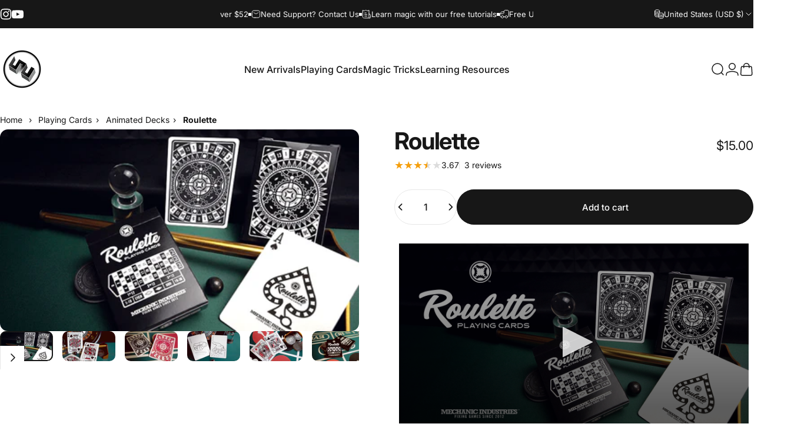

--- FILE ---
content_type: text/html; charset=utf-8
request_url: https://www.murphysmagic.com/videoembed/defaults.aspx?id=67807
body_size: 528
content:

<!DOCTYPE html PUBLIC "-//W3C//DTD XHTML 1.0 Transitional//EN" "http://www.w3.org/TR/xhtml1/DTD/xhtml1-transitional.dtd">
<html xmlns="http://www.w3.org/1999/xhtml">
<head><title>

</title>
    
    <script type="text/javascript" src="//jwpsrv.com/library/6KpczqB7EeKt0CIACpYGxA.js"></script>
<link href="../App_Themes/Default/combobox.css" type="text/css" rel="stylesheet" /><link href="../App_Themes/Default/gridStyle.css" type="text/css" rel="stylesheet" /><link href="../App_Themes/Default/menuStyle.css" type="text/css" rel="stylesheet" /><link href="../App_Themes/Default/RadComboBox.css" type="text/css" rel="stylesheet" /><link href="../App_Themes/Default/simpleComboBox.css" type="text/css" rel="stylesheet" /></head>
<body>

<div id="container"></div>
<script type='text/javascript'>jwplayer('container').setup({file: 'https://www.murphysmagicsupplies.com/video/clips_mp4fs/67807-video1.mp4', image: 'https://www.murphysmagicsupplies.com/images_trailerStartup/67807-video1-preview.png', width: '100%', aspectratio: '16:9', logo: { hide: true,  }, abouttext: 'Murphys Magic', aboutlink: 'https://www.murphysmagic.com' });</script>

</body>
</html>


--- FILE ---
content_type: text/javascript; charset=utf-8
request_url: https://shop.52kards.com/products/roulette-playing-cards-by-mechanic-industries.js
body_size: 2654
content:
{"id":4595538886729,"title":"Roulette","handle":"roulette-playing-cards-by-mechanic-industries","description":"\u003cdiv class=\"videoWrapper\" style=\"position: relative; padding-bottom: 60%; padding-top: 0px; height: 0;\"\u003e\u003ciframe class=\"mms-video-player\" src=\"\/\/www.murphysmagic.com\/videoembed\/defaults.aspx?id=67807\" style=\"max-width: 740px; position: absolute; top: 0; left: 0; width: 100%; height: 100%;\" frameborder=\"0\" scrolling=\"no\"\u003e\u003c\/iframe\u003e\u003c\/div\u003e\u003cb\u003eRoulette Playing Cards\u003c\/b\u003e by Mechanic Industries\u003cbr\u003e\u003cbr\u003eBringing all of the fun of the Casino into your hands, and then ultimately into your audience's experience. Everyone knows and loves the game of Roulette, so it's the perfect vehicle to connect with your audience using a familiar theme. Building on our previous Mechanic Decks, we've flip-book-animated the Roulette wheel. This not only allows you add narrative and create some truly amazing new magic tricks using the countdown \/ spell to principle, it also doubles up as an easy to use marking system. The court cards have been customised with Roulette motifs such as the rake, the ball and of course the cash! Expertly illustrated to blend seamlessly with the classic artwork, these really finish the deck off.\u003cbr\u003e\u003cbr\u003eWe've included two 'Erdnase' style Croupier Jokers. One holding the ball and one in a 'just thrown the ball' pose. This allows for some cool colour change animations and is the perfect precursor to link up with the other effects creating a full gambling flavoured routine. It doesn't stop there! There's also a box gaff prediction card and we're going to teach you an amazing, yet easy to do effect called House Edge. There's so much material that comes along with this deck of playing cards! All the tricks taught have a gambling style theme and you can combine all of the effects into the ultimate casino magic routine. \u003cbr\u003e\u003cbr\u003eWe've even managed to include 1 red back card, so you can make use of that for colour changing deck or Monte style routines. Mechanic Casino Edition Roulette Playing Cards are printed on premium crushed USPCC stock so they handle like a dream.\u003cbr\u003e\u003cbr\u003e\u003cb\u003eTRICK LIST\u003c\/b\u003e\u003cbr\u003e\u003cbr\u003e\u003cb\u003eStraight Up\u003c\/b\u003e\u003cbr\u003e\u003cbr\u003eThe spectator selects a card, this is their 'bet'. It's lost and mixed in the deck. The Roulette wheel spins and spins and they call 'stop' - the deck is cut exactly there. The ball has stopped on a number... the spectator counts down that number to reveal their selected card. Congratulations you win!!\u003cbr\u003e\u003cbr\u003e\u003cb\u003eSplit bet\u003c\/b\u003e\u003cbr\u003e\u003cbr\u003eA similar concept to 'Straight up' but with 2 selections, they make a combination bet with their selected cards which are lost in seperate parts of the deck. The roulette wheel spins and wherever they say stop the deck is cut. You count down the number of cards that the ball has stopped on to reveal one card - a combination of their two initial cards (ie 2+8=10) The card is then immediately and visually split back into their original bets. This packs some powerful magical moments with a deviously constructed kicker.\u003cbr\u003e\u003cbr\u003e\u003cb\u003eRed or Black?\u003c\/b\u003e\u003cbr\u003e\u003cbr\u003eWe teach a couple of visually stunning colour changing deck sequences as well as an easy to do Monte trick. If you pick up more than one deck, you will have multiple red back cards to play with to perform your favourite colour changing deck routines.\u003cbr\u003e\u003cbr\u003e\u003cb\u003eMarking System\u003c\/b\u003e\u003cbr\u003e\u003cbr\u003eWe go in depth on how to use the marking system, so you'll be up and running in no time. There's multiple ways to read the backs and you can now tell the value even in a spread without seeing the whole card ie. distinctive marks in the top left corner.\u003cbr\u003e\u003cbr\u003e\u003cb\u003eThe Mechanic\u003c\/b\u003e\u003cbr\u003e\u003cbr\u003eWe share some of our work on how a card cheat 'could' use this system in a card game. Deal winning hands every time and influence every part of the game. There is no such thing as luck with this deck.\u003cbr\u003e\u003cbr\u003e\u003cb\u003eLucky Thought\u003c\/b\u003e\u003cbr\u003e\u003cbr\u003eAn experiment with luck... The spectator shuffles the deck, then cuts and keeps half, the performer keeps the other half. You both choose a random card and shuffle into your half of the pack. You then switch packs and not only does the performer guess which card was chosen, the audience member guesses correctly which card the performer chose, very lucky!\u003cbr\u003e\u003cbr\u003e\u003cb\u003eHouse Edge\u003c\/b\u003e\u003cbr\u003e\u003cbr\u003eWe teach you two prediction style tricks, one using just the box gaff and then an amazing piece of magic that combines the box gaff with the Croupier Jokers.\u003cbr\u003e\u003cbr\u003e\u003cb\u003eThe Croupier\u003c\/b\u003e\u003cbr\u003e\u003cbr\u003eA similar concept to our Grind Out Jokers. This time we've illustrated the Jokers in a 'Ernase' style Croupier hands; one holding a ball, the other throwing the ball. This allows for some great tricks using colour changes to activate the animation. They can still be used as two regular Jokers for your existing Joker tricks.\u003cbr\u003e\u003cbr\u003eAll tricks have been designed with specific gambling style patter to enhance and theme your presentations. With nearly 2hrs of detailed instruction, we teach basic handlings for each plot and offer advice as to where you can switch out sleights depending on your skill level. Some tricks are pretty much self-working and there are medium to advanced options also. We have a Roulette Playing Cards Facebook Group for additional support where we will share new tutorials and ideas and answer any questions you may have. There's lots of scope for exploration using these new concepts and it's a great place for you to share your discoveries and see what everyone else is doing with the new deck. \u003cbr\u003e\u003cbr\u003e\u003ci\u003eBall not included, Grinder Coins featured sold separately.\u003c\/i\u003e","published_at":"2022-07-27T17:29:42-07:00","created_at":"2020-12-20T14:13:52-08:00","vendor":"Murphy's Magic","type":"Playing Cards","tags":["animated","bordered","Cardistry Decks","mid::67807","Other Brand","Playing Cards","USPCC"],"price":1500,"price_min":1500,"price_max":1500,"available":true,"price_varies":false,"compare_at_price":null,"compare_at_price_min":0,"compare_at_price_max":0,"compare_at_price_varies":false,"variants":[{"id":31891155419209,"title":"Default Title","option1":"Default Title","option2":null,"option3":null,"sku":"CARDSROULETTE","requires_shipping":true,"taxable":true,"featured_image":null,"available":true,"name":"Roulette","public_title":null,"options":["Default Title"],"price":1500,"weight":98,"compare_at_price":null,"inventory_quantity":31,"inventory_management":"shopify","inventory_policy":"deny","barcode":"67807","requires_selling_plan":false,"selling_plan_allocations":[]}],"images":["\/\/cdn.shopify.com\/s\/files\/1\/0956\/5418\/products\/67807-full.png?v=1608502459","\/\/cdn.shopify.com\/s\/files\/1\/0956\/5418\/products\/67807-alt2.png?v=1608502459","\/\/cdn.shopify.com\/s\/files\/1\/0956\/5418\/products\/67807-alt3.png?v=1608502459","\/\/cdn.shopify.com\/s\/files\/1\/0956\/5418\/products\/67807-alt4.png?v=1608502459","\/\/cdn.shopify.com\/s\/files\/1\/0956\/5418\/products\/67807-alt5.png?v=1608502459","\/\/cdn.shopify.com\/s\/files\/1\/0956\/5418\/products\/67807-alt1.png?v=1608502459"],"featured_image":"\/\/cdn.shopify.com\/s\/files\/1\/0956\/5418\/products\/67807-full.png?v=1608502459","options":[{"name":"Title","position":1,"values":["Default Title"]}],"url":"\/products\/roulette-playing-cards-by-mechanic-industries","media":[{"alt":null,"id":6986932715593,"position":1,"preview_image":{"aspect_ratio":1.779,"height":416,"width":740,"src":"https:\/\/cdn.shopify.com\/s\/files\/1\/0956\/5418\/products\/67807-full.png?v=1608502459"},"aspect_ratio":1.779,"height":416,"media_type":"image","src":"https:\/\/cdn.shopify.com\/s\/files\/1\/0956\/5418\/products\/67807-full.png?v=1608502459","width":740},{"alt":null,"id":6986932551753,"position":2,"preview_image":{"aspect_ratio":1.779,"height":416,"width":740,"src":"https:\/\/cdn.shopify.com\/s\/files\/1\/0956\/5418\/products\/67807-alt2.png?v=1608502459"},"aspect_ratio":1.779,"height":416,"media_type":"image","src":"https:\/\/cdn.shopify.com\/s\/files\/1\/0956\/5418\/products\/67807-alt2.png?v=1608502459","width":740},{"alt":null,"id":6986932584521,"position":3,"preview_image":{"aspect_ratio":1.779,"height":416,"width":740,"src":"https:\/\/cdn.shopify.com\/s\/files\/1\/0956\/5418\/products\/67807-alt3.png?v=1608502459"},"aspect_ratio":1.779,"height":416,"media_type":"image","src":"https:\/\/cdn.shopify.com\/s\/files\/1\/0956\/5418\/products\/67807-alt3.png?v=1608502459","width":740},{"alt":null,"id":6986932617289,"position":4,"preview_image":{"aspect_ratio":1.779,"height":416,"width":740,"src":"https:\/\/cdn.shopify.com\/s\/files\/1\/0956\/5418\/products\/67807-alt4.png?v=1608502459"},"aspect_ratio":1.779,"height":416,"media_type":"image","src":"https:\/\/cdn.shopify.com\/s\/files\/1\/0956\/5418\/products\/67807-alt4.png?v=1608502459","width":740},{"alt":null,"id":6986932650057,"position":5,"preview_image":{"aspect_ratio":1.779,"height":416,"width":740,"src":"https:\/\/cdn.shopify.com\/s\/files\/1\/0956\/5418\/products\/67807-alt5.png?v=1608502459"},"aspect_ratio":1.779,"height":416,"media_type":"image","src":"https:\/\/cdn.shopify.com\/s\/files\/1\/0956\/5418\/products\/67807-alt5.png?v=1608502459","width":740},{"alt":null,"id":6986932682825,"position":6,"preview_image":{"aspect_ratio":1.779,"height":416,"width":740,"src":"https:\/\/cdn.shopify.com\/s\/files\/1\/0956\/5418\/products\/67807-alt1.png?v=1608502459"},"aspect_ratio":1.779,"height":416,"media_type":"image","src":"https:\/\/cdn.shopify.com\/s\/files\/1\/0956\/5418\/products\/67807-alt1.png?v=1608502459","width":740}],"requires_selling_plan":false,"selling_plan_groups":[]}

--- FILE ---
content_type: text/javascript; charset=utf-8
request_url: https://shop.52kards.com/products/roulette-playing-cards-by-mechanic-industries.js
body_size: 2388
content:
{"id":4595538886729,"title":"Roulette","handle":"roulette-playing-cards-by-mechanic-industries","description":"\u003cdiv class=\"videoWrapper\" style=\"position: relative; padding-bottom: 60%; padding-top: 0px; height: 0;\"\u003e\u003ciframe class=\"mms-video-player\" src=\"\/\/www.murphysmagic.com\/videoembed\/defaults.aspx?id=67807\" style=\"max-width: 740px; position: absolute; top: 0; left: 0; width: 100%; height: 100%;\" frameborder=\"0\" scrolling=\"no\"\u003e\u003c\/iframe\u003e\u003c\/div\u003e\u003cb\u003eRoulette Playing Cards\u003c\/b\u003e by Mechanic Industries\u003cbr\u003e\u003cbr\u003eBringing all of the fun of the Casino into your hands, and then ultimately into your audience's experience. Everyone knows and loves the game of Roulette, so it's the perfect vehicle to connect with your audience using a familiar theme. Building on our previous Mechanic Decks, we've flip-book-animated the Roulette wheel. This not only allows you add narrative and create some truly amazing new magic tricks using the countdown \/ spell to principle, it also doubles up as an easy to use marking system. The court cards have been customised with Roulette motifs such as the rake, the ball and of course the cash! Expertly illustrated to blend seamlessly with the classic artwork, these really finish the deck off.\u003cbr\u003e\u003cbr\u003eWe've included two 'Erdnase' style Croupier Jokers. One holding the ball and one in a 'just thrown the ball' pose. This allows for some cool colour change animations and is the perfect precursor to link up with the other effects creating a full gambling flavoured routine. It doesn't stop there! There's also a box gaff prediction card and we're going to teach you an amazing, yet easy to do effect called House Edge. There's so much material that comes along with this deck of playing cards! All the tricks taught have a gambling style theme and you can combine all of the effects into the ultimate casino magic routine. \u003cbr\u003e\u003cbr\u003eWe've even managed to include 1 red back card, so you can make use of that for colour changing deck or Monte style routines. Mechanic Casino Edition Roulette Playing Cards are printed on premium crushed USPCC stock so they handle like a dream.\u003cbr\u003e\u003cbr\u003e\u003cb\u003eTRICK LIST\u003c\/b\u003e\u003cbr\u003e\u003cbr\u003e\u003cb\u003eStraight Up\u003c\/b\u003e\u003cbr\u003e\u003cbr\u003eThe spectator selects a card, this is their 'bet'. It's lost and mixed in the deck. The Roulette wheel spins and spins and they call 'stop' - the deck is cut exactly there. The ball has stopped on a number... the spectator counts down that number to reveal their selected card. Congratulations you win!!\u003cbr\u003e\u003cbr\u003e\u003cb\u003eSplit bet\u003c\/b\u003e\u003cbr\u003e\u003cbr\u003eA similar concept to 'Straight up' but with 2 selections, they make a combination bet with their selected cards which are lost in seperate parts of the deck. The roulette wheel spins and wherever they say stop the deck is cut. You count down the number of cards that the ball has stopped on to reveal one card - a combination of their two initial cards (ie 2+8=10) The card is then immediately and visually split back into their original bets. This packs some powerful magical moments with a deviously constructed kicker.\u003cbr\u003e\u003cbr\u003e\u003cb\u003eRed or Black?\u003c\/b\u003e\u003cbr\u003e\u003cbr\u003eWe teach a couple of visually stunning colour changing deck sequences as well as an easy to do Monte trick. If you pick up more than one deck, you will have multiple red back cards to play with to perform your favourite colour changing deck routines.\u003cbr\u003e\u003cbr\u003e\u003cb\u003eMarking System\u003c\/b\u003e\u003cbr\u003e\u003cbr\u003eWe go in depth on how to use the marking system, so you'll be up and running in no time. There's multiple ways to read the backs and you can now tell the value even in a spread without seeing the whole card ie. distinctive marks in the top left corner.\u003cbr\u003e\u003cbr\u003e\u003cb\u003eThe Mechanic\u003c\/b\u003e\u003cbr\u003e\u003cbr\u003eWe share some of our work on how a card cheat 'could' use this system in a card game. Deal winning hands every time and influence every part of the game. There is no such thing as luck with this deck.\u003cbr\u003e\u003cbr\u003e\u003cb\u003eLucky Thought\u003c\/b\u003e\u003cbr\u003e\u003cbr\u003eAn experiment with luck... The spectator shuffles the deck, then cuts and keeps half, the performer keeps the other half. You both choose a random card and shuffle into your half of the pack. You then switch packs and not only does the performer guess which card was chosen, the audience member guesses correctly which card the performer chose, very lucky!\u003cbr\u003e\u003cbr\u003e\u003cb\u003eHouse Edge\u003c\/b\u003e\u003cbr\u003e\u003cbr\u003eWe teach you two prediction style tricks, one using just the box gaff and then an amazing piece of magic that combines the box gaff with the Croupier Jokers.\u003cbr\u003e\u003cbr\u003e\u003cb\u003eThe Croupier\u003c\/b\u003e\u003cbr\u003e\u003cbr\u003eA similar concept to our Grind Out Jokers. This time we've illustrated the Jokers in a 'Ernase' style Croupier hands; one holding a ball, the other throwing the ball. This allows for some great tricks using colour changes to activate the animation. They can still be used as two regular Jokers for your existing Joker tricks.\u003cbr\u003e\u003cbr\u003eAll tricks have been designed with specific gambling style patter to enhance and theme your presentations. With nearly 2hrs of detailed instruction, we teach basic handlings for each plot and offer advice as to where you can switch out sleights depending on your skill level. Some tricks are pretty much self-working and there are medium to advanced options also. We have a Roulette Playing Cards Facebook Group for additional support where we will share new tutorials and ideas and answer any questions you may have. There's lots of scope for exploration using these new concepts and it's a great place for you to share your discoveries and see what everyone else is doing with the new deck. \u003cbr\u003e\u003cbr\u003e\u003ci\u003eBall not included, Grinder Coins featured sold separately.\u003c\/i\u003e","published_at":"2022-07-27T17:29:42-07:00","created_at":"2020-12-20T14:13:52-08:00","vendor":"Murphy's Magic","type":"Playing Cards","tags":["animated","bordered","Cardistry Decks","mid::67807","Other Brand","Playing Cards","USPCC"],"price":1500,"price_min":1500,"price_max":1500,"available":true,"price_varies":false,"compare_at_price":null,"compare_at_price_min":0,"compare_at_price_max":0,"compare_at_price_varies":false,"variants":[{"id":31891155419209,"title":"Default Title","option1":"Default Title","option2":null,"option3":null,"sku":"CARDSROULETTE","requires_shipping":true,"taxable":true,"featured_image":null,"available":true,"name":"Roulette","public_title":null,"options":["Default Title"],"price":1500,"weight":98,"compare_at_price":null,"inventory_quantity":31,"inventory_management":"shopify","inventory_policy":"deny","barcode":"67807","requires_selling_plan":false,"selling_plan_allocations":[]}],"images":["\/\/cdn.shopify.com\/s\/files\/1\/0956\/5418\/products\/67807-full.png?v=1608502459","\/\/cdn.shopify.com\/s\/files\/1\/0956\/5418\/products\/67807-alt2.png?v=1608502459","\/\/cdn.shopify.com\/s\/files\/1\/0956\/5418\/products\/67807-alt3.png?v=1608502459","\/\/cdn.shopify.com\/s\/files\/1\/0956\/5418\/products\/67807-alt4.png?v=1608502459","\/\/cdn.shopify.com\/s\/files\/1\/0956\/5418\/products\/67807-alt5.png?v=1608502459","\/\/cdn.shopify.com\/s\/files\/1\/0956\/5418\/products\/67807-alt1.png?v=1608502459"],"featured_image":"\/\/cdn.shopify.com\/s\/files\/1\/0956\/5418\/products\/67807-full.png?v=1608502459","options":[{"name":"Title","position":1,"values":["Default Title"]}],"url":"\/products\/roulette-playing-cards-by-mechanic-industries","media":[{"alt":null,"id":6986932715593,"position":1,"preview_image":{"aspect_ratio":1.779,"height":416,"width":740,"src":"https:\/\/cdn.shopify.com\/s\/files\/1\/0956\/5418\/products\/67807-full.png?v=1608502459"},"aspect_ratio":1.779,"height":416,"media_type":"image","src":"https:\/\/cdn.shopify.com\/s\/files\/1\/0956\/5418\/products\/67807-full.png?v=1608502459","width":740},{"alt":null,"id":6986932551753,"position":2,"preview_image":{"aspect_ratio":1.779,"height":416,"width":740,"src":"https:\/\/cdn.shopify.com\/s\/files\/1\/0956\/5418\/products\/67807-alt2.png?v=1608502459"},"aspect_ratio":1.779,"height":416,"media_type":"image","src":"https:\/\/cdn.shopify.com\/s\/files\/1\/0956\/5418\/products\/67807-alt2.png?v=1608502459","width":740},{"alt":null,"id":6986932584521,"position":3,"preview_image":{"aspect_ratio":1.779,"height":416,"width":740,"src":"https:\/\/cdn.shopify.com\/s\/files\/1\/0956\/5418\/products\/67807-alt3.png?v=1608502459"},"aspect_ratio":1.779,"height":416,"media_type":"image","src":"https:\/\/cdn.shopify.com\/s\/files\/1\/0956\/5418\/products\/67807-alt3.png?v=1608502459","width":740},{"alt":null,"id":6986932617289,"position":4,"preview_image":{"aspect_ratio":1.779,"height":416,"width":740,"src":"https:\/\/cdn.shopify.com\/s\/files\/1\/0956\/5418\/products\/67807-alt4.png?v=1608502459"},"aspect_ratio":1.779,"height":416,"media_type":"image","src":"https:\/\/cdn.shopify.com\/s\/files\/1\/0956\/5418\/products\/67807-alt4.png?v=1608502459","width":740},{"alt":null,"id":6986932650057,"position":5,"preview_image":{"aspect_ratio":1.779,"height":416,"width":740,"src":"https:\/\/cdn.shopify.com\/s\/files\/1\/0956\/5418\/products\/67807-alt5.png?v=1608502459"},"aspect_ratio":1.779,"height":416,"media_type":"image","src":"https:\/\/cdn.shopify.com\/s\/files\/1\/0956\/5418\/products\/67807-alt5.png?v=1608502459","width":740},{"alt":null,"id":6986932682825,"position":6,"preview_image":{"aspect_ratio":1.779,"height":416,"width":740,"src":"https:\/\/cdn.shopify.com\/s\/files\/1\/0956\/5418\/products\/67807-alt1.png?v=1608502459"},"aspect_ratio":1.779,"height":416,"media_type":"image","src":"https:\/\/cdn.shopify.com\/s\/files\/1\/0956\/5418\/products\/67807-alt1.png?v=1608502459","width":740}],"requires_selling_plan":false,"selling_plan_groups":[]}